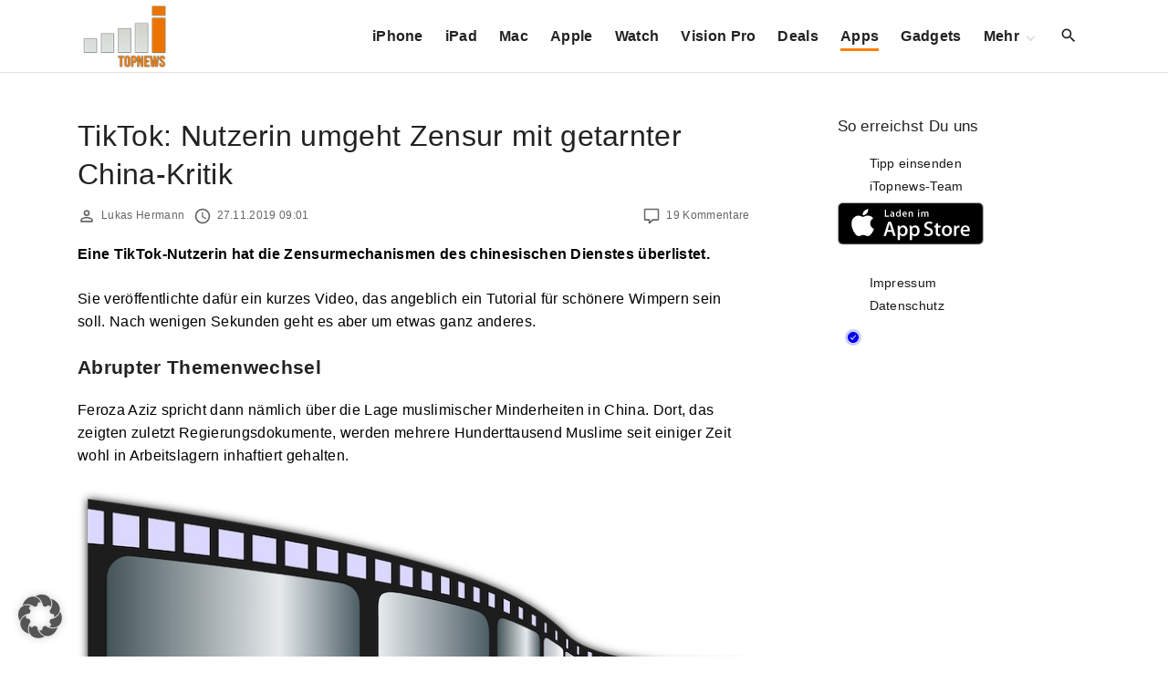

--- FILE ---
content_type: text/html; charset=utf-8
request_url: https://disqus.com/embed/comments/?base=default&f=itopnewsde&t_i=458367%20https%3A%2F%2Fwww.itopnews.de%2F%3Fp%3D458367&t_u=https%3A%2F%2Fwww.itopnews.de%2F2019%2F11%2Ftiktok-nutzerin-umgeht-zensur-mit-getarnter-china-kritik%2F&t_e=TikTok%3A%20Nutzerin%20umgeht%20Zensur%20mit%20getarnter%20China-Kritik&t_d=TikTok%3A%20Nutzerin%20umgeht%20Zensur%20mit%20getarnter%20China-Kritik&t_t=TikTok%3A%20Nutzerin%20umgeht%20Zensur%20mit%20getarnter%20China-Kritik&s_o=default
body_size: 6498
content:
<!DOCTYPE html>

<html lang="de" dir="ltr" class="not-supported type-">

<head>
    <title>Disqus-Kommentare</title>

    
    <meta name="viewport" content="width=device-width, initial-scale=1, maximum-scale=1, user-scalable=no">
    <meta http-equiv="X-UA-Compatible" content="IE=edge"/>

    <style>
        .alert--warning {
            border-radius: 3px;
            padding: 10px 15px;
            margin-bottom: 10px;
            background-color: #FFE070;
            color: #A47703;
        }

        .alert--warning a,
        .alert--warning a:hover,
        .alert--warning strong {
            color: #A47703;
            font-weight: bold;
        }

        .alert--error p,
        .alert--warning p {
            margin-top: 5px;
            margin-bottom: 5px;
        }
        
        </style>
    
    <style>
        
        html, body {
            overflow-y: auto;
            height: 100%;
        }
        

        #error {
            display: none;
        }

        .clearfix:after {
            content: "";
            display: block;
            height: 0;
            clear: both;
            visibility: hidden;
        }

        
    </style>

</head>
<body>
    

    
    <div id="error" class="alert--error">
        <p>Leider konnte Disqus nicht geladen werden. Als Moderator finden Sie weitere Informationen in unserem <a href="https://docs.disqus.com/help/83/"> Fehlerbehebungs Guide</a>. </p>
    </div>

    
    <script type="text/json" id="disqus-forumData">{"session":{"canModerate":false,"audienceSyncVerified":false,"canReply":true,"mustVerify":false,"recaptchaPublicKey":"6LfHFZceAAAAAIuuLSZamKv3WEAGGTgqB_E7G7f3","mustVerifyEmail":false},"forum":{"aetBannerConfirmation":null,"founder":"115152509","twitterName":"","commentsLinkOne":"1 Kommentar","guidelines":null,"disableDisqusBrandingOnPolls":false,"commentsLinkZero":"Keine Kommentare","disableDisqusBranding":false,"id":"itopnewsde","badges":[{"target":10,"forum":3248188,"image":"https://uploads.disquscdn.com/images/eced3f11253d8ca16e2a9dd3a2a13274067f5cabd549ffbd5ce1a2b078a61b04.png","criteria":"COMMENTS","id":1914,"name":"iTopnews-Aufsteiger"},{"target":100,"forum":3248188,"image":"https://uploads.disquscdn.com/images/b40341f46451b35c8708c232cfe5e8b4c5bc64149ed60a5ccc2f866897579e05.png","criteria":"COMMENTS","id":1915,"name":"iTopnews-Held"},{"target":5,"forum":3248188,"image":"https://uploads.disquscdn.com/images/b39494e634e9201f1a62ff455236b1187381da1e960536de1a3ab51c284bca84.png","criteria":"COMMENTS","id":1916,"name":"iTopnews-Fan"},{"target":50,"forum":3248188,"image":"https://uploads.disquscdn.com/images/c0443a861afb652892c6747e5a4844bd5c0763fe642c0a0a6c1634ff2ce82770.png","criteria":"COMMENTS","id":1917,"name":"iTopnews-Oldie"}],"category":"News","aetBannerEnabled":false,"aetBannerTitle":null,"raw_guidelines":null,"initialCommentCount":null,"votingType":null,"daysUnapproveNewUsers":null,"installCompleted":true,"createdAt":"2014-10-06T04:52:10.491753","moderatorBadgeText":"","commentPolicyText":null,"aetEnabled":false,"channel":null,"sort":2,"description":"\u003cp>Bei uns findet Ihr alle News und Ger\u00fcchte, die besten Apps und handverlesene Rabatte rund um iOS und Mac.\u003c/p>","organizationHasBadges":true,"newPolicy":true,"raw_description":"Bei uns findet Ihr alle News und Ger\u00fcchte, die besten Apps und handverlesene Rabatte rund um iOS und Mac.","customFont":null,"language":"de","adsReviewStatus":1,"commentsPlaceholderTextEmpty":null,"daysAlive":0,"forumCategory":{"date_added":"2016-01-28T01:54:31","id":7,"name":"News"},"linkColor":null,"colorScheme":"auto","pk":"3248188","commentsPlaceholderTextPopulated":null,"permissions":{},"commentPolicyLink":null,"aetBannerDescription":null,"favicon":{"permalink":"https://disqus.com/api/forums/favicons/itopnewsde.jpg","cache":"https://c.disquscdn.com/uploads/forums/324/8188/favicon.png"},"name":"iTopnews","commentsLinkMultiple":"{num} Kommentare","settings":{"threadRatingsEnabled":false,"adsDRNativeEnabled":false,"behindClickEnabled":false,"disable3rdPartyTrackers":true,"adsVideoEnabled":false,"adsProductVideoEnabled":false,"adsPositionBottomEnabled":false,"ssoRequired":false,"contextualAiPollsEnabled":false,"unapproveLinks":false,"adsPositionRecommendationsEnabled":false,"adsEnabled":false,"adsProductLinksThumbnailsEnabled":false,"hasCustomAvatar":false,"organicDiscoveryEnabled":false,"adsProductDisplayEnabled":false,"adsProductLinksEnabled":false,"audienceSyncEnabled":false,"threadReactionsEnabled":true,"linkAffiliationEnabled":false,"adsPositionAiPollsEnabled":false,"disableSocialShare":false,"adsPositionTopEnabled":false,"adsProductStoriesEnabled":false,"sidebarEnabled":false,"adultContent":false,"allowAnonVotes":false,"gifPickerEnabled":true,"mustVerify":true,"badgesEnabled":true,"mustVerifyEmail":true,"allowAnonPost":false,"unapproveNewUsersEnabled":false,"mediaembedEnabled":true,"aiPollsEnabled":false,"userIdentityDisabled":false,"adsPositionPollEnabled":false,"discoveryLocked":false,"validateAllPosts":false,"adsSettingsLocked":false,"isVIP":false,"adsPositionInthreadEnabled":false},"organizationId":2399807,"typeface":"auto","url":"http://www.itopnews.de","daysThreadAlive":0,"avatar":{"small":{"permalink":"https://disqus.com/api/forums/avatars/itopnewsde.jpg?size=32","cache":"//a.disquscdn.com/1768293611/images/noavatar32.png"},"large":{"permalink":"https://disqus.com/api/forums/avatars/itopnewsde.jpg?size=92","cache":"//a.disquscdn.com/1768293611/images/noavatar92.png"}},"signedUrl":"http://disq.us/?url=http%3A%2F%2Fwww.itopnews.de&key=f4ly-p7gH1WI4yv0mP6o2g"}}</script>

    <div id="postCompatContainer"><div class="comment__wrapper"><div class="comment__name clearfix"><img class="comment__avatar" src="https://c.disquscdn.com/uploads/users/12713/2138/avatar92.jpg?1435775865" width="32" height="32" /><strong><a href="">Cj</a></strong> &bull; vor 6 Jahre
        </div><div class="comment__content"><p>Gibt es humanere Mittel gegen Radikalismus als Umerziehung?</p></div></div><div class="comment__wrapper"><div class="comment__name clearfix"><img class="comment__avatar" src="//a.disquscdn.com/1768293611/images/noavatar92.png" width="32" height="32" /><strong><a href="">STARS H</a></strong> &bull; vor 6 Jahre
        </div><div class="comment__content"><p>Ich habe schon vor ein paar Wochen bei einem solchen Artikel darauf aufmerksam gemacht, dass ich es wirklich schade finde, dass sich iTopnews seit neuestem mit politischen Themen auseinandersetzt. Man geht schließlich nicht auf diese Seite um etwas über Politik zu lesen. Und was halt leider auch sehr auffällt, ist der gewisse Drall in immer dieselbe Richtung. Wenn es nicht China ist, ist es Russland, der Iran oder ein anderes Land welches gerade negativ in den Medien dargestellt werden soll!</p><p>Techseite ist leider nicht mehr nur Techseite!</p></div></div><div class="comment__wrapper"><div class="comment__name clearfix"><img class="comment__avatar" src="//a.disquscdn.com/1768293611/images/noavatar92.png" width="32" height="32" /><strong><a href="">Mahmud Oezguec</a></strong> &bull; vor 6 Jahre
        </div><div class="comment__content"><p>Ich finde es auch gut wenn man sich mit anderen Themen beschäftigt die zumindest ein bisschen etwas mit Technik zu tun haben und das trifft auf diesen Artikel zu. Das machen andere Seiten genauso.</p></div></div><div class="comment__wrapper"><div class="comment__name clearfix"><img class="comment__avatar" src="https://c.disquscdn.com/uploads/users/3267/2840/avatar92.jpg?1643910311" width="32" height="32" /><strong><a href="">Roman</a></strong> &bull; vor 6 Jahre
        </div><div class="comment__content"><p>Ist ja wie in der Heimat Deutschland ! Andere Meinung , gleich in Ecke geschoben und Mundtot gemacht ...</p></div></div><div class="comment__wrapper"><div class="comment__name clearfix"><img class="comment__avatar" src="//a.disquscdn.com/1768293611/images/noavatar92.png" width="32" height="32" /><strong><a href="">Mahmud Oezguec</a></strong> &bull; vor 6 Jahre
        </div><div class="comment__content"><p>Ich finde, dass das ein sehr informativer Artikel gewesen war! es ist ja leider nicht unüblich, dass Moslems in Ländern wie China schlecht behandelt werden.</p></div></div><div class="comment__wrapper"><div class="comment__name clearfix"><img class="comment__avatar" src="https://c.disquscdn.com/uploads/users/31919/3762/avatar92.jpg?1537819676" width="32" height="32" /><strong><a href="">mypointofview</a></strong> &bull; vor 6 Jahre
        </div><div class="comment__content"><p>Ist doch nichts Neues, dass dort Minderheiten, oder Annektierte mit Füßen getreten werden... Beispiel Tibet!</p></div></div><div class="comment__wrapper"><div class="comment__name clearfix"><img class="comment__avatar" src="//a.disquscdn.com/1768293611/images/noavatar92.png" width="32" height="32" /><strong><a href="">Mahmud Oezguec</a></strong> &bull; vor 6 Jahre
        </div><div class="comment__content"><p>Da gebe ich dir natürlich recht! Das ist leider Gottes in solchen Ländern so.</p></div></div><div class="comment__wrapper"><div class="comment__name clearfix"><img class="comment__avatar" src="https://c.disquscdn.com/uploads/users/31919/3762/avatar92.jpg?1537819676" width="32" height="32" /><strong><a href="">mypointofview</a></strong> &bull; vor 6 Jahre
        </div><div class="comment__content"><p>Tik Tok ist ja eine App vor allem für die Kids.<br>Vielleicht werden sie auf diesem Weg etwas für dieses Thema sensibilisiert.</p><p>Das diese "Informationen" nicht unkommentiert durch Eltern, Schule etc bleiben sollte, versteht sich von selbst.</p><p>Prinzipiell halte ich politische, Ernährungs-  und Religionsthemen auf Plattformen wie itopnews für zumindest problematisch</p><p>Just my 2c</p></div></div><div class="comment__wrapper"><div class="comment__name clearfix"><img class="comment__avatar" src="https://c.disquscdn.com/uploads/users/31919/3762/avatar92.jpg?1537819676" width="32" height="32" /><strong><a href="">mypointofview</a></strong> &bull; vor 6 Jahre
        </div><div class="comment__content"><p>Mich würde mal interessieren, wer hier zu feige ist, auf meinen Kommentar zu antworten, stattdessen anonym den Beitrag negativ bewertet...</p><p>Leute gibt's... 🙄</p></div></div><div class="comment__wrapper"><div class="comment__name clearfix"><img class="comment__avatar" src="//a.disquscdn.com/1768293611/images/noavatar92.png" width="32" height="32" /><strong><a href="">Convex</a></strong> &bull; vor 6 Jahre
        </div><div class="comment__content"><p>Liebes ITopnews Team,<br>Ohne mich auf irgend eine Seite schlagen  zu wollen, denke ich dass solche Berichte hier eher unangebracht sind. Ihr seid eine grundlegende Plattform für IT fachspezifische Berichterstattung und mit Verlaub TikTok beinhaltet nicht wirklich it technische Fachspezifika, und politische Themen dieser Natur (so ernst sie auch sein mögen) führen hier auf dieser Plattform eher auch nur zu entsprechend unsinnigen Diskussionen welche eher nicht fachlicher Natur sein werden und auf dieser Plattform dann auch eher deplatziert sind. Es wäre schade wenn ihr in die mediale klatschpressenniesche abrutscht wegen solcher Berichte...</p></div></div><div class="comment__wrapper"><div class="comment__name clearfix"><img class="comment__avatar" src="https://c.disquscdn.com/uploads/users/33841/6188/avatar92.jpg?1581529226" width="32" height="32" /><strong><a href="">Wiktor</a></strong> &bull; vor 6 Jahre
        </div><div class="comment__content"><p>Michael sperrt dich gleich</p></div></div><div class="comment__wrapper"><div class="comment__name clearfix"><img class="comment__avatar" src="//a.disquscdn.com/1768293611/images/noavatar92.png" width="32" height="32" /><strong><a href="">TheSaint</a></strong> &bull; vor 6 Jahre
        </div><div class="comment__content"><p>Das geht dich überhaupt nichts an, für was die Betreiber von iTopnews ihre Seite verwenden! Mit deinem Wunsch nach Ignorierung des Themas schlägst du dich klar auf die Seite der chinesischen Diktatur. Und selbstverständlich ist der Bericht technisch, es wird erläutert wie simple man die automatische Zensur in den Medien austricksen konnte.</p></div></div><div class="comment__wrapper"><div class="comment__name clearfix"><img class="comment__avatar" src="//a.disquscdn.com/1768293611/images/noavatar92.png" width="32" height="32" /><strong><a href="">STARS H</a></strong> &bull; vor 6 Jahre
        </div><div class="comment__content"><p>Und genau darum geht es, man geht hier auf iTopnews um etwas über Technik zu lesen und nicht um eine Entscheidung fällen zu müssen auf welche Seite man sich schlägt!</p><p>Und ja, es geht die Leser wohl etwas an, was die Betreiber hier verwenden. Wäre es nämlich z.B. ein positiver Beitrag über die NPD, da wäre das Thema auf einmal ganz groß. Geht es um negativ Berichte von "Schurkenstaaten"ist alles okay!</p><p>Für mich ist das nichts anderes als versteckte Meinungsmache. Man liest was "technisches" und ganz nebenbei schlägt man sich auf eine Seite!</p></div></div><div class="comment__wrapper"><div class="comment__name clearfix"><img class="comment__avatar" src="https://c.disquscdn.com/uploads/users/11515/2509/avatar92.jpg?1405890856" width="32" height="32" /><strong><a href="">Michael/iTopnews</a></strong> &bull; vor 6 Jahre
        </div><div class="comment__content"><p>Und selbstverständlich ist TikTok eine App, die im deutschen App Store erhältlich ist. Und über Apps berichten wir seit iTopnews-Tag 1 in 2011. So gesehen ein Grund mehr, diese Auswüchse der chinesischen Diktatoren zu dokumentieren.</p></div></div><div class="comment__wrapper"><div class="comment__name clearfix"><img class="comment__avatar" src="https://c.disquscdn.com/uploads/users/12617/7832/avatar92.jpg?1694351446" width="32" height="32" /><strong><a href="">Bandit</a></strong> &bull; vor 6 Jahre
        </div><div class="comment__content"><p>Kann man sehen wie man will. Ohne diese ‚News‘ hätte ich von dieser Geschichte keine Kenntnis. Mich hat der Artikel nun dazu bequemt mich weiter darüber zu informieren.</p><p>Ich kann aber deine Kritik dennoch nachvollziehen, der Schwerpunkt sollte hier doch bei Apple und Co bleiben.</p></div></div><div class="comment__wrapper"><div class="comment__name clearfix"><img class="comment__avatar" src="//a.disquscdn.com/1768293611/images/noavatar92.png" width="32" height="32" /><strong><a href="">Convex</a></strong> &bull; vor 6 Jahre
        </div><div class="comment__content"><p>Du hättest nicht von dieser Geschichte gehört? Diese Geschichte wird gerade in den allgemeinen Medien sprichwörtlich zerrissen! Und jeder Hinz und Kunz macht ne andere Geschichte draus... deswegen find ich es einfach nervig wenn so eine qualitativ Hochwertige Plattform wie es nun Mal aus meiner Sicht Itopnews „noch“ ist vom eigentlichen Focus „Apple und Co“ abrückt.... und sich an der fraglichen allgemeinen Klatsch-Geschichtenverbreitung beteiligt.</p></div></div><div class="comment__wrapper"><div class="comment__name clearfix"><img class="comment__avatar" src="https://c.disquscdn.com/uploads/users/12617/7832/avatar92.jpg?1694351446" width="32" height="32" /><strong><a href="">Bandit</a></strong> &bull; vor 6 Jahre
        </div><div class="comment__content"><p>Stell dir mal vor, habe ich nicht. Und nun? Nun bin ich von iTN darauf aufmerksam gemacht worden. Von daher, alles schick.</p><p>Ich verstehe auch deine Argumentation, aber es entzieht sich völlig meiner Kenntnis wie man sich über so etwas überhaupt aufregen kann...</p></div></div><div class="comment__wrapper"><div class="comment__name clearfix"><img class="comment__avatar" src="//a.disquscdn.com/1768293611/images/noavatar92.png" width="32" height="32" /><strong><a href="">Convex</a></strong> &bull; vor 6 Jahre
        </div><div class="comment__content"><p>Weder rege ich mich darüber auf, noch beziehe ich Stellung. Die Resonanz meiner offenen Sichtweise liest man ja hier mit klaren Worten (nicht auf dich fokussiert!) <br>Es wird einem gleich die Befürworterrolle der Politisch anhänglichen Problematik von TikTok unterstellt, jedoch sollten wir dann alle die ein Handy oder sonst welches mediales Equipment zu Hause besitzen uns mal fragen wieviel China darin steckt und ob wir mit unserer Konsumfreude nicht irgendwo alle ungewollt und unbewusst dieses diktatorische Treiben unterstützen. <br>Deshalb gleich hier wieder anmaßend zu reagieren und mir mit Sperre zu drohen zeigt einmal mehr aus welchem Blickwinkel solch manch itn Leser diese Plattform betrachtet.</p></div></div><div class="comment__wrapper"><div class="comment__name clearfix"><img class="comment__avatar" src="https://c.disquscdn.com/uploads/users/12659/1000/avatar92.jpg?1413916944" width="32" height="32" /><strong><a href="">Mic</a></strong> &bull; vor 6 Jahre
        </div><div class="comment__content"><p>Wie Du siehst, bist Du wegen Deines Beitrags offensichtlich nicht gesperrt worden. Was nichts anderes bedeutet, als dass auch Du Deine Sichtweise hier äußern darfst - wie allerdings jeder Andere eben auch! Die Betreiber dieses Portals natürlich eingeschlossen. Wie wäre es denn, wenn Du Dich z.B. einfach glücklich schätzt, in einem Land zu leben wo Dir eben diese Möglichkeit offen steht? Ohne irgendwelche Repressalien fürchten zu müssen? Im Gegensatz zu dem Land, dessen diesbezügliches Gebaren - m.E. völlig zu Recht - auch hier kritisiert wird. Abgesehen davon: Apple ist IT &gt; ist Wirtschaft &gt; ist Politik. Und die missbräuchliche Instrumentalisierung dieser Technologie ist es allemal!</p><p>Mich interessiert übrigens auch längst nicht alles, was hier thematisiert oder diskutiert wird. Aber <i>ich</i> nehme mir in solchen Fällen dann auch die Freiheit, einfach weiter zu blättern…😉</p></div></div></div>


    <div id="fixed-content"></div>

    
        <script type="text/javascript">
          var embedv2assets = window.document.createElement('script');
          embedv2assets.src = 'https://c.disquscdn.com/embedv2/latest/embedv2.js';
          embedv2assets.async = true;

          window.document.body.appendChild(embedv2assets);
        </script>
    



    
</body>
</html>


--- FILE ---
content_type: text/html; charset=utf-8
request_url: https://www.google.com/recaptcha/api2/aframe
body_size: 265
content:
<!DOCTYPE HTML><html><head><meta http-equiv="content-type" content="text/html; charset=UTF-8"></head><body><script nonce="5ozlCA2AKrdlCsx-553IoQ">/** Anti-fraud and anti-abuse applications only. See google.com/recaptcha */ try{var clients={'sodar':'https://pagead2.googlesyndication.com/pagead/sodar?'};window.addEventListener("message",function(a){try{if(a.source===window.parent){var b=JSON.parse(a.data);var c=clients[b['id']];if(c){var d=document.createElement('img');d.src=c+b['params']+'&rc='+(localStorage.getItem("rc::a")?sessionStorage.getItem("rc::b"):"");window.document.body.appendChild(d);sessionStorage.setItem("rc::e",parseInt(sessionStorage.getItem("rc::e")||0)+1);localStorage.setItem("rc::h",'1769151610213');}}}catch(b){}});window.parent.postMessage("_grecaptcha_ready", "*");}catch(b){}</script></body></html>

--- FILE ---
content_type: text/javascript
request_url: https://www.itopnews.de/wp-content/plugins/borlabs-cookie/assets/javascript/borlabs-widget.BfFGcyvm.min.js
body_size: 727
content:
import{d as f,r,c as p,o as _,i as h,a as c,f as v,u as o,b as d,e as k,w as u,n as B}from"./vue.a860ubM6.min.js";import{m as C,e as S,s as x,f as y,g as E}from"./consents.Cvq5GmEI.min.js";import"./observer.BCzNxDWI.min.js";const D=["aria-label"],I={style:{color:"var(--widget-color)"},"aria-hidden":"true",role:"presentation"},L=["xlink:href"],N=f({__name:"borlabs-widget",setup(P){const s=r(!1),m=p(()=>s.value?"brlbs-cmpnt-hide-widget":null),n=r(0);function i(){const e=document.documentElement.scrollTop;e<0||(s.value=e>n.value,n.value=e)}_(()=>{window.addEventListener("scroll",i)}),h(()=>{window.removeEventListener("scroll",i)});function t(){S.loadCookieBox(!0),x(!1),y("Details"),E.value=!0}const b=window.BorlabsCookie.Settings.widgetIcon,w=window.BorlabsCookie.Settings.widgetShow,g=window.BorlabsCookie.Settings.widgetPosition.value==="bottom-left"?"brlbs-left-0":"brlbs-right-0";return(e,V)=>{var a,l;return o(w)?(d(),c("div",{key:0,class:B(["brlbs-cmpnt-widget brlbs-bottom-0",[o(g),m.value]]),onClick:t,onKeyup:[u(t,["enter"]),u(t,["space"])],"aria-label":(l=(a=o(C).a11yWidgetButton)==null?void 0:a.value)!=null?l:null,role:"button",tabindex:"0"},[(d(),c("svg",I,[k("use",{"xlink:href":o(b)+"#main"},null,8,L)]))],42,D)):v("",!0)}}});export{N as default};
